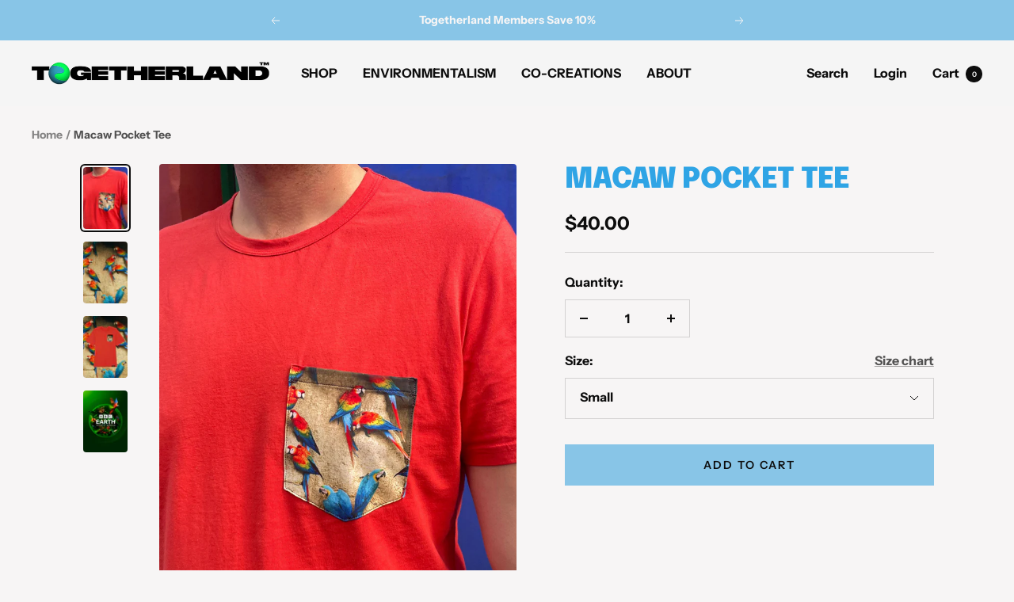

--- FILE ---
content_type: text/javascript; charset=utf-8
request_url: https://togetherland.earth/products/macaw-pocket-tee.js
body_size: 944
content:
{"id":7584688865477,"title":"Macaw Pocket Tee","handle":"macaw-pocket-tee","description":"\u003cp\u003eThree species of macaws jostle for space on a clay-lick in Peru. Parts of the Amazon basin are so deficient in minerals that many animals seek to supplement their diet with salty clay.\u003cbr\u003e\u003c\/p\u003e\n\u003cp\u003ePhoto from BBC Earth's Seven Worlds One Planet, South America episode.\u003cbr\u003e\u003c\/p\u003e\n\u003cp\u003e- Organic Cotton, made in Los Angeles, “Macaws” printed on recycled pocket.\u003cbr data-mce-fragment=\"1\"\u003e- 2 Trees planted to protect coastal ecosystems per product. \u003cbr data-mce-fragment=\"1\"\u003e- Preshrunk\/Unisex, size up if you prefer loose fit.\u003c\/p\u003e\n\u003cp\u003e- Dyed at a solar powered facility.\u003cbr data-mce-fragment=\"1\"\u003e- WASH COLD WITH LIKE COLORS.\u003c\/p\u003e\n\u003cp\u003eHang dry to save power \u0026amp; extend the lifecycle of your clothing\u003c\/p\u003e\n\u003cp\u003e\u003cspan data-mce-fragment=\"1\"\u003eIn collaboration with © BBC Natural History Unit\u003c\/span\u003e\u003c\/p\u003e","published_at":"2023-12-13T10:06:14-08:00","created_at":"2023-12-12T21:16:02-08:00","vendor":"Together","type":"tshirt","tags":["pocket tee"],"price":4000,"price_min":4000,"price_max":4000,"available":true,"price_varies":false,"compare_at_price":4000,"compare_at_price_min":4000,"compare_at_price_max":4000,"compare_at_price_varies":false,"variants":[{"id":42608338960581,"title":"Small","option1":"Small","option2":null,"option3":null,"sku":"","requires_shipping":true,"taxable":true,"featured_image":null,"available":true,"name":"Macaw Pocket Tee - Small","public_title":"Small","options":["Small"],"price":4000,"weight":181,"compare_at_price":4000,"inventory_management":"shopify","barcode":"","requires_selling_plan":false,"selling_plan_allocations":[]},{"id":42608338993349,"title":"Medium","option1":"Medium","option2":null,"option3":null,"sku":"","requires_shipping":true,"taxable":true,"featured_image":null,"available":true,"name":"Macaw Pocket Tee - Medium","public_title":"Medium","options":["Medium"],"price":4000,"weight":181,"compare_at_price":4000,"inventory_management":"shopify","barcode":"","requires_selling_plan":false,"selling_plan_allocations":[]},{"id":42608339026117,"title":"Large","option1":"Large","option2":null,"option3":null,"sku":"","requires_shipping":true,"taxable":true,"featured_image":null,"available":true,"name":"Macaw Pocket Tee - Large","public_title":"Large","options":["Large"],"price":4000,"weight":181,"compare_at_price":4000,"inventory_management":"shopify","barcode":"","requires_selling_plan":false,"selling_plan_allocations":[]},{"id":42608339058885,"title":"Extra Large","option1":"Extra Large","option2":null,"option3":null,"sku":"","requires_shipping":true,"taxable":true,"featured_image":null,"available":true,"name":"Macaw Pocket Tee - Extra Large","public_title":"Extra Large","options":["Extra Large"],"price":4000,"weight":181,"compare_at_price":4000,"inventory_management":"shopify","barcode":"","requires_selling_plan":false,"selling_plan_allocations":[]},{"id":42608339091653,"title":"XX Large","option1":"XX Large","option2":null,"option3":null,"sku":"","requires_shipping":true,"taxable":true,"featured_image":null,"available":true,"name":"Macaw Pocket Tee - XX Large","public_title":"XX Large","options":["XX Large"],"price":4000,"weight":181,"compare_at_price":4000,"inventory_management":"shopify","barcode":"","requires_selling_plan":false,"selling_plan_allocations":[]}],"images":["\/\/cdn.shopify.com\/s\/files\/1\/2091\/6335\/files\/Parrot.pocketee.ben.jpg?v=1765595948","\/\/cdn.shopify.com\/s\/files\/1\/2091\/6335\/files\/Parrots.Macaw.shopify.jpg?v=1765595948","\/\/cdn.shopify.com\/s\/files\/1\/2091\/6335\/files\/Parrots.Macaw.jpg?v=1765595948","\/\/cdn.shopify.com\/s\/files\/1\/2091\/6335\/files\/BBCE.Logo.5x7.jpg?v=1743799068"],"featured_image":"\/\/cdn.shopify.com\/s\/files\/1\/2091\/6335\/files\/Parrot.pocketee.ben.jpg?v=1765595948","options":[{"name":"Size","position":1,"values":["Small","Medium","Large","Extra Large","XX Large"]}],"url":"\/products\/macaw-pocket-tee","media":[{"alt":null,"id":29267952369861,"position":1,"preview_image":{"aspect_ratio":0.714,"height":2304,"width":1646,"src":"https:\/\/cdn.shopify.com\/s\/files\/1\/2091\/6335\/files\/Parrot.pocketee.ben.jpg?v=1765595948"},"aspect_ratio":0.714,"height":2304,"media_type":"image","src":"https:\/\/cdn.shopify.com\/s\/files\/1\/2091\/6335\/files\/Parrot.pocketee.ben.jpg?v=1765595948","width":1646},{"alt":null,"id":26046023794885,"position":2,"preview_image":{"aspect_ratio":0.714,"height":1793,"width":1281,"src":"https:\/\/cdn.shopify.com\/s\/files\/1\/2091\/6335\/files\/Parrots.Macaw.shopify.jpg?v=1765595948"},"aspect_ratio":0.714,"height":1793,"media_type":"image","src":"https:\/\/cdn.shopify.com\/s\/files\/1\/2091\/6335\/files\/Parrots.Macaw.shopify.jpg?v=1765595948","width":1281},{"alt":null,"id":26297259229381,"position":3,"preview_image":{"aspect_ratio":0.714,"height":4500,"width":3215,"src":"https:\/\/cdn.shopify.com\/s\/files\/1\/2091\/6335\/files\/Parrots.Macaw.jpg?v=1765595948"},"aspect_ratio":0.714,"height":4500,"media_type":"image","src":"https:\/\/cdn.shopify.com\/s\/files\/1\/2091\/6335\/files\/Parrots.Macaw.jpg?v=1765595948","width":3215},{"alt":null,"id":26046024057029,"position":4,"preview_image":{"aspect_ratio":0.715,"height":1136,"width":812,"src":"https:\/\/cdn.shopify.com\/s\/files\/1\/2091\/6335\/files\/BBCE.Logo.5x7.jpg?v=1743799068"},"aspect_ratio":0.715,"height":1136,"media_type":"image","src":"https:\/\/cdn.shopify.com\/s\/files\/1\/2091\/6335\/files\/BBCE.Logo.5x7.jpg?v=1743799068","width":812}],"requires_selling_plan":false,"selling_plan_groups":[]}

--- FILE ---
content_type: text/javascript
request_url: https://togetherland.earth/cdn/shop/t/20/assets/custom.js?v=167639537848865775061674696115
body_size: -574
content:
//# sourceMappingURL=/cdn/shop/t/20/assets/custom.js.map?v=167639537848865775061674696115
